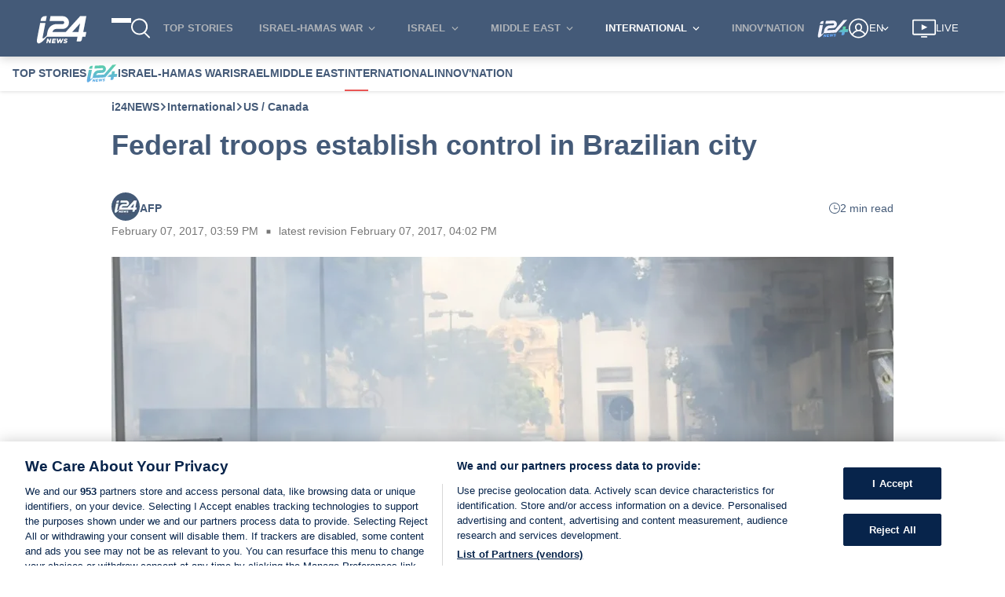

--- FILE ---
content_type: application/javascript
request_url: https://www.i24news.tv/static/js/6465.aca2451f.chunk.js
body_size: 2349
content:
"use strict";(self.webpackChunki24news_reader=self.webpackChunki24news_reader||[]).push([[6465,3097],{76465:(e,t,r)=>{r.r(t),r.d(t,{clearSharedArticleEpic:()=>ae,deactivateCategoryEpic:()=>oe,default:()=>ce,displayShareButtonOnScrollEpic:()=>J,fetchArticleEpic:()=>$,injectArticleSchemaEpic:()=>te,observeBrightcoveLazyVideoEpic:()=>ee,receivedSharedArticleEpic:()=>ne,scrollToCommentBoxEpic:()=>re,updateActiveCategoryEpic:()=>ie,updateArticleUrl:()=>G,updateProgressiveReadingBarEpic:()=>W});var i=r(34818),o=r(4551),n=r(61888),a=r(36169),c=r(25854),l=r(35846),d=r(4036),p=r(84003),s=r(88313),u=r(32709),g=r(52527),A=r(48500),E=r(48098),v=r(33373),m=r(20828),h=r(8761),C=r(12224),R=r(59184),T=r(75377),y=r(58015),I=r(86053),b=r(65892);const S=(0,r(7573).A)((function(e,t){return e*t}));var f=r(91199),L=r(14807),w=r(36140),B=r(43472),_=r(25722),D=r(51198),O=r(43879),V=r(64631),q=r(58468),N=r(16114),U=r(47727),M=r(89697),k=r(89159),F=r(21220),x=r(70266),H=r(71846),z=r(91307),j=r(27266),P=r(79495),Q=r(13097),Y=r(80367),Z=r(82052);const $=(e,t,r)=>{let{fetchApi:o,location:l,logger:d}=r;return e.pipe((0,w.g)(i.FETCH_ARTICLE),(0,_.E)(t),(0,D.Z)((e=>{let[{slug:t},r]=e;return o("/v2/".concat(r.router.locale,"/contents/").concat(t))})),(0,O.T)((0,n.A)("body")),(0,V.p)((0,a.A)(c.A)),(0,O.T)((e=>(0,i.articleReceived)((0,Z.v)(e),((e,t)=>decodeURI(new URL(t.frontendUrl).pathname)!==decodeURI(e.pathname))(l,e)))),(0,x.d$)("article :: fetchArticleEpic",i.error,d))},G=(e,t,r)=>{let{logger:o,history:n}=r;return e.pipe((0,w.g)(i.ARTICLE_RECEIVED),(0,V.p)((e=>{let{shouldRedirect:t}=e;return t})),(0,O.T)((e=>{let{content:t}=e;return new URL(t.frontendUrl)})),(0,q.M)((e=>n.replaceState(n.state,"",e.pathname))),(0,N.w)(),(0,x.qn)("article :: updateArticleUrl",o))},J=(e,t,r)=>{let{document:o,logger:n,window:s}=r;return e.pipe((0,w.g)(i.ARTICLE_RECEIVED,z.N7),(0,_.E)(t),(0,V.p)((e=>{let[{type:t},r]=e;return(0,l.A)([(0,d.A)(i.ARTICLE_RECEIVED),(0,p.A)([(0,d.A)(z.N7),()=>(0,Y.SB)(r.router.activeRoute.name)])])(t)})),(0,U.n)((()=>(0,M.R)(s,"scroll").pipe((0,k.B)(15),(0,F.Q)(e.pipe((0,w.g)(i.CLEAN))),(0,O.T)((()=>o.querySelector("article .components"))),(0,V.p)((0,a.A)(c.A)),(0,O.T)((e=>e.getBoundingClientRect())),(0,O.T)((e=>e.top<80&&e.bottom>240?(0,i.showShareIcons)():(0,i.hideShareIcons)())),(0,x.qn)("article :: displayShareButtonOnScrollEpic",n)))))},X=e=>1-e,K=(0,s.A)([[(0,u.A)(g.A,0),(0,A.A)(0)],[(0,E.A)(g.A,1),(0,A.A)(1)],[v.A,m.A]]),W=(e,t,r)=>{let{document:o,window:n}=r;return e.pipe((0,w.g)(i.ARTICLE_RECEIVED,z.N7),(0,_.E)(t),(0,V.p)((e=>{let[{type:t},r]=e;return(0,l.A)([(0,d.A)(i.ARTICLE_RECEIVED),(0,p.A)([(0,d.A)(z.N7),()=>(0,Y.SB)(r.router.activeRoute.name)])])(t)})),(0,U.n)((()=>(0,M.R)(n,"scroll").pipe((0,F.Q)(e.pipe((0,w.g)(i.CLEAN))),(0,O.T)((()=>o.querySelector("section.cover-and-content"))),(0,V.p)((0,a.A)(c.A)),(0,O.T)((0,h.A)((e=>e.getBoundingClientRect()),(0,C.A)(["bottom","height"]),(0,R.A)({bottom:(0,T.A)(n.innerHeight),height:(0,T.A)(n.innerHeight)}),y.A,(0,I.A)(b.A),X,K,S(100),i.updateReadingProgress))))))},ee=(e,t,r)=>{let{intersectionObserversRegistry:i,logger:n,document:a}=r;return e.pipe((0,w.g)(o.INIT_BRIGHTCOVE_LAZY_VIDEO),(0,V.p)((()=>i.isSupported())),(0,_.E)(t),(0,q.M)((e=>{let[{videoId:t},r]=e;const o=a.querySelector('#article .brightcove-lazy-player[data-video-id="'.concat(t,'"]')),n=i.get(j.dv);o&&n&&n.observe(o)})),(0,N.w)(),(0,x.qn)("article :: observeBrightcoveLazyVideoEpic",n))},te=(e,t,r)=>{let{logger:o}=r;return e.pipe((0,w.g)(i.ARTICLE_RECEIVED),(0,O.T)((e=>{let{content:t}=e;return(0,P.Df)(t)})),(0,x.qn)("article :: injectArticleSchemaEpic",o))},re=(e,t,r)=>{let{document:o,logger:n,window:l}=r;return e.pipe((0,w.g)(i.SCROLL_TO_COMMENT_BOX),(0,O.T)((()=>o.querySelector("#article-comments"))),(0,V.p)((0,a.A)(c.A)),(0,O.T)((e=>l.scrollY+e.getBoundingClientRect().top-150)),(0,q.M)((e=>l.scroll({top:e,behavior:"smooth"}))),(0,N.w)(),(0,x.qn)("article :: scrollToCommentBoxEpic",n))},ie=(e,t,r)=>{let{logger:o}=r;return e.pipe((0,w.g)(i.ARTICLE_RECEIVED),(0,_.E)(t),(0,V.p)((e=>{let[t,r]=e;return(0,h.A)((0,f.A)("",["router","activeRoute","name"]),(0,L.A)(/^article(?:Fr|Ar)?$/))(r)})),(0,O.T)((e=>{let[{content:t}]=e;return(0,H.iE)(t.category.id,t.category.parent?t.category.parent.id:null)})),(0,x.qn)("article :: updateActiveCategoryEpic",o))},oe=(e,t,r)=>{let{logger:o}=r;return e.pipe((0,w.g)(i.CLEAN),(0,O.T)(H.BJ),(0,x.qn)("article :: deactivateCategoryEpic",o))},ne=(e,t,r)=>{let{logger:o}=r;return e.pipe((0,w.g)(Q.RECEIVED),(0,O.T)((e=>{let{article:t}=e;return(0,i.articleReceived)((0,Z.v)(t),!1)})),(0,x.qn)("article :: receivedSharedArticleEpic",o))},ae=(e,t,r)=>{let{logger:o}=r;return e.pipe((0,w.g)(Q.CLEAR),(0,O.T)(i.clean),(0,x.qn)("article :: clearSharedArticleEpic",o))},ce=(0,B.E)($,J,W,G,ee,te,re,ie,oe,ne,ae)},13097:(e,t,r)=>{r.r(t),r.d(t,{CLEAR:()=>c,ERROR:()=>l,FETCH:()=>n,INITIAL_STATE:()=>o,RECEIVED:()=>a,clear:()=>u,default:()=>g,error:()=>s,fetch:()=>d,received:()=>p});var i=r(42435);const o={isFetching:!1,article:null,error:!1,errorMessage:null},n="sharedArticle/FETCH",a="sharedArticle/RECEIVED",c="sharedArticle/CLEAR",l="sharedArticle/ERROR",d=e=>({type:n,password:e}),p=e=>({type:a,article:e}),s=e=>({type:l,errorResponse:e}),u=()=>({type:c}),g=(0,i.vy)(o,{[n]:e=>({...e,isFetching:!0,error:!1,errorMessage:null}),[a]:(e,t)=>{let{article:r}=t;return{...e,article:r,isFetching:!1,error:!1,errorMessage:null}},[l]:(e,t)=>{var r;let{errorResponse:i}=t;return{...e,isFetching:!1,error:!0,errorMessage:400===(null===i||void 0===i||null===(r=i.body)||void 0===r?void 0:r.code)?i.body.message:null}},[c]:()=>o})},82052:(e,t,r)=>{r.d(t,{I:()=>a,v:()=>c});var i=r(52304),o=r(27222),n=r(98079);const a=(e,t)=>{var r;return{category:{name:e.category.name},coverStrip:null!==(r=e.coverStrip)&&void 0!==r?r:null,excerpt:e.excerpt,frontendUrl:e.frontendUrl,id:e.id,image:e.videoId?(0,o.Nl)(t,e.videoId):(0,i._w)(e.image),readingTime:e.readingTime,signatures:e.signatures.map((e=>({authorName:e.authorName}))),title:e.title,updatedAt:new Date(e.updatedAt).toISOString()}},c=(e,t)=>{var r;return{adTag:e.adTag,background:e.background,category:e.category,commentsDisabled:e.commentsDisabled,components:e.parsedBody,createdAt:(0,n.u)(e.createdAt),disabledAdnimationAds:e.disabledAds,disabledBackground:e.disabledBackground,disabledTaboolaAds:e.disabledTaboolaAds,excerpt:e.excerpt,frontendUrl:e.frontendUrl,hasEvents:e.hasEvents,id:e.id,image:e.image?{src:e.image.href,alt:e.coverCaption||e.image.legend,credit:e.image.credit}:{src:"",alt:"",credit:""},metaDescription:e.metaDescription||e.title,metaTitle:e.metaTitle||e.title,numberOfComments:e.numberOfComments,publishedAt:(0,n.u)(e.publishedAt),readingTime:e.readingTime,signatures:e.signatures||[],slug:e.slug,tags:e.tags||[],title:e.title,updatedAt:(0,n.u)(e.updatedAt),videoCover:e.videoCover?{id:e.videoCover.id,description:e.coverCaption||e.videoCover.description,credit:e.videoCover.credit}:null,coverStrip:null!==(r=e.coverStrip)&&void 0!==r?r:null,isSponsored:e.isSponsored,sponsoredTitle:e.sponsoredTitle||null}}},84003:(e,t,r)=>{r.d(t,{A:()=>l});var i=r(876),o=r(59738),n=r(32259),a=r(32068),c=r(54175);const l=(0,i.A)((function(e){return(0,o.A)((0,c.A)(n.A,0,(0,a.A)("length",e)),(function(){for(var t=0,r=e.length;t<r;){if(!e[t].apply(this,arguments))return!1;t+=1}return!0}))}))},65892:(e,t,r)=>{r.d(t,{A:()=>i});const i=(0,r(7573).A)((function(e,t){return e/t}))}}]);
//# sourceMappingURL=6465.aca2451f.chunk.js.map